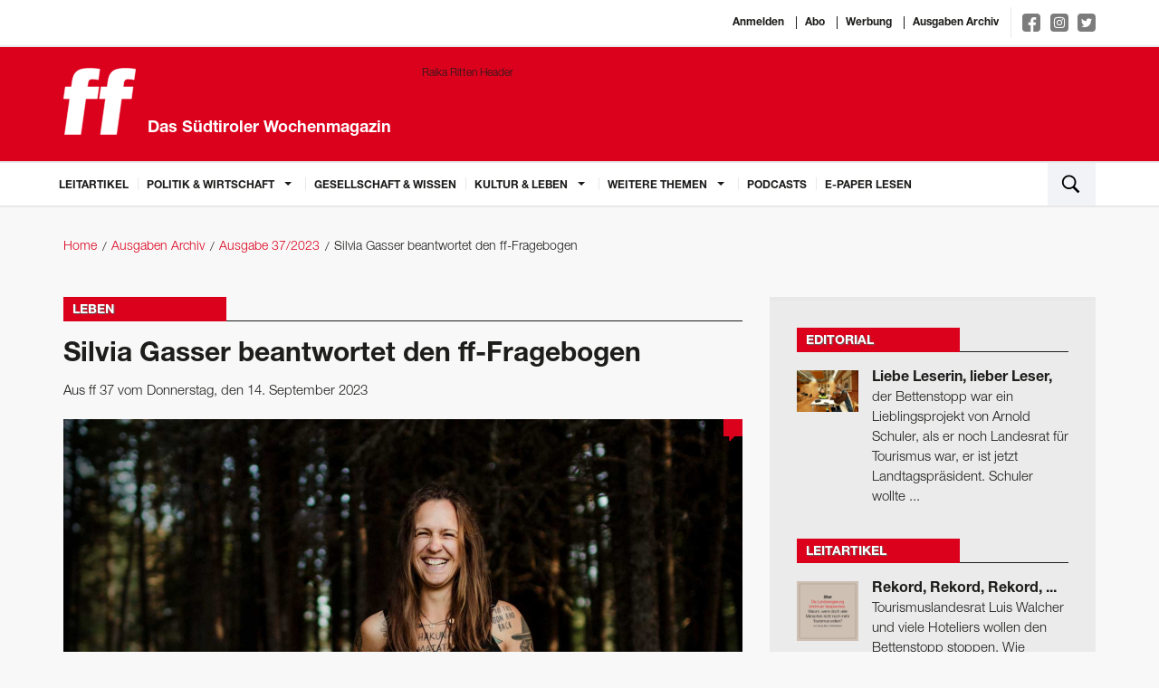

--- FILE ---
content_type: text/html; charset=utf-8
request_url: https://www.ff-bz.com/kultur-leben/leben/2023-37/silvia-gasser-beantwortet-den-ff-fragebogen.html
body_size: 9655
content:
<!DOCTYPE html>
<html lang="de">
<head>
    <meta charset="utf-8"/>
    <base href="https://www.ff-bz.com/"/>
    <title>Silvia Gasser beantwortet den ff-Fragebogen - Leben</title>

    <meta http-equiv="X-UA-Compatible" content="IE=edge"/>
    <meta name="viewport" content="width=device-width, initial-scale=1.0, user-scalable=no">
    <meta name="description" content="Die Kochbuchautorin träumt von einer Weltreise mit ihrer Familie und einem Urlaub auf Hawaii. Und möchte noch gelassener leben."/>
    <meta name="keywords" content=""/>
    <meta name="robots" content="index, follow, noarchive"/>
    <meta property="og:locale" content="de_DE"/>
    <meta property="og:title" content="Silvia Gasser beantwortet den ff-Fragebogen - Leben"/>
    <meta property="og:description" content="Die Kochbuchautorin träumt von einer Weltreise mit ihrer Familie und einem Urlaub auf Hawaii. Und möchte noch gelassener leben."/>
    <meta property="og:url" content="https://www.ff-bz.com/kultur-leben/leben/2023-37/silvia-gasser-beantwortet-den-ff-fragebogen.html"/>
    <meta property="og:site_name" content="ff - Das Südtiroler Wochenmagazin"/>
            <meta property="og:image:url" content="https://www.ff-bz.com//imagetypes/article-detail/image00002-probe.jpg"/>
        <meta property="og:image:height" content="624"/>
        <meta property="og:image:width" content="750"/>
                <meta property="og:type" content="article"/>
        <meta property="article:section" content="Leben"/>
        <meta property="article:published_time"
              content="2023-09-13T09:56:42+02:00"/>
        <meta name="google-site-verification" content="KiqNUWav0d58fPVRGdsuda7er_qk-8l2PJeoM3DUvxs" />
    <meta name="msvalidate.01" content="B1742F21979A7D055E2E6C657B223FD0" />
    <link rel="canonical" href="https://www.ff-bz.com/kultur-leben/leben/2023-37/silvia-gasser-beantwortet-den-ff-fragebogen.html"/>
    <link rel="shortcut icon" href="favicon.ico" type="image/icon"/>
    <link rel="stylesheet" href="resources/css/app.1696405118.css" type="text/css" media="screen,print"/>
	
	<script>(function(w,d,s,l,i){w[l]=w[l]||[];w[l].push({'gtm.start':
                new Date().getTime(),event:'gtm.js'});var f=d.getElementsByTagName(s)[0],
            j=d.createElement(s),dl=l!='dataLayer'?'&l='+l:'';j.async=true;j.src=
            'https://www.googletagmanager.com/gtm.js?id='+i+dl;f.parentNode.insertBefore(j,f);
        })(window,document,'script','dataLayer','GTM-PD7GSLV');</script>
		
        <script async class="_iub_cs_activate" type="text/plain" data-suppressedsrc="https://www.googletagmanager.com/gtag/js?id=UA-6211168-1" data-iub-purposes="2,3,4,5"></script>
    <script class="_iub_cs_activate-inline" type="text/plain" data-iub-purposes="2,3,4,5">
        window.dataLayer = window.dataLayer || [];
        function gtag(){dataLayer.push(arguments);}
        gtag('js', new Date());

        gtag('config', 'UA-6211168-1', { 'anonymize_ip': true });
    </script>
    <script class="_iub_cs_activate-inline" type="text/plain" data-iub-purposes="2,3,4,5">
        !function (f, b, e, v, n, t, s) {
            if (f.fbq) return;
            n = f.fbq = function () {
                n.callMethod ?
                    n.callMethod.apply(n, arguments) : n.queue.push(arguments)
            };
            if (!f._fbq) f._fbq = n;
            n.push = n;
            n.loaded = !0;
            n.version = '2.0';
            n.queue = [];
            t = b.createElement(e);
            t.async = !0;
            t.src = v;
            s = b.getElementsByTagName(e)[0];
            s.parentNode.insertBefore(t, s)
        }(window, document, 'script',
            'https://connect.facebook.net/en_US/fbevents.js');
        fbq('init', '483062678823106');
        fbq('track', 'PageView');
    </script>
    <noscript>
                <img height="1" width="1" class="_iub_cs_activate" data-suppressedsrc="https://www.facebook.com/tr?id=483062678823106&ev=PageView&noscript=1" data-iub-purposes="2,3,4,5"/>
    </noscript>

    <script type="text/javascript">
var _iub = _iub || [];
_iub.csConfiguration = {"lang":"de","siteId":1190690,"cookiePolicyId":64307039,"invalidateConsentWithoutLog":true,"consentOnContinuedBrowsing":false,"perPurposeConsent":true,"ccpaAcknowledgeOnDisplay":true,"floatingPreferencesButtonDisplay":false,"enableCcpa":true,"enableLgpd":true,"countryDetection":true,"purposes":"1,2,3,4,5", "callback":{ "onReady":function(){iubendaLanguageSwitch() },onPreferenceExpressedOrNotNeeded: function (preference) {
            dataLayer.push({
                iubenda_ccpa_opted_out: _iub.cs.api.isCcpaOptedOut()
            });
            if (!preference) {
                dataLayer.push({
                    event: "iubenda_preference_not_needed"
                });
            } else {
                if (preference.consent === true) {
                    dataLayer.push({
                        event: "iubenda_consent_given"
                    });
                } else if (preference.consent === false) {
                    dataLayer.push({
                        event: "iubenda_consent_rejected"
                    });
                } else if (preference.purposes) {
                    for (var purposeId in preference.purposes) {
                        if (preference.purposes[purposeId]) {
                            dataLayer.push({
                                event: "iubenda_consent_given_purpose_" + purposeId
                            });
                        }
                    }
                }
            }
        } }, "banner":{ "closeButtonRejects":true,"brandBackgroundColor":"none","brandTextColor":"black","acceptButtonDisplay":true,"customizeButtonDisplay":true,"acceptButtonColor":"#0073CE","acceptButtonCaptionColor":"white","customizeButtonColor":"#DADADA","customizeButtonCaptionColor":"#4D4D4D","rejectButtonDisplay":true,"rejectButtonColor":"#0073CE","rejectButtonCaptionColor":"white","explicitWithdrawal":true,"position":"float-center","backgroundOverlay":true,"textColor":"black","backgroundColor":"white","html":"<div class=\"iubenda-cs-container\">     <div class=\"iubenda-cs-content\">         <div class=\"iubenda-cs-rationale\">             <div class=\"iubenda-banner-content iubenda-custom-content\" role=\"document\" tabindex=\"0\"> %{banner_content}</div>             <div class=\"iubenda-cs-opt-group\">                 <div class=\"iubenda-cs-opt-group-custom\">                     <button class=\"iubenda-cs-accept-btn iubenda-cs-btn-primary\" tabindex=\"0\" role=\"button\" aria-pressed=\"false\">alle zustimmen</button></div><div class=\"iubenda-cs-opt-group-consent\"><button class=\"iubenda-cs-reject-btn iubenda-cs-btn-primary\" tabindex=\"0\" role=\"button\" aria-pressed=\"false\">Ablehnen</button><button class=\"iubenda-cs-customize-btn\" tabindex=\"0\" role=\"button\" aria-pressed=\"false\">Anpassen</button></div></div>             </div></div></div>" }};
</script>
<script type="text/javascript" src="//cdn.iubenda.com/cs/ccpa/stub.js"></script>
<script type="text/javascript" src="//cdn.iubenda.com/cs/iubenda_cs.js" charset="UTF-8" async></script></head>
<body>

<noscript><iframe src="https://www.googletagmanager.com/ns.html?id=GTM-PD7GSLV"
                  height="0" width="0" style="display:none;visibility:hidden"></iframe></noscript>

<div class="off-canvas-wrapper">
    <div class="off-canvas-wrapper-inner" data-off-canvas-wrapper>
        <div class="off-canvas-content" data-off-canvas-content>

            <header>
                <div class="white border-bottom">
                    <div class="row">
                        <div class="small-12 columns text-right top-links">
                                                            <a href="https://auth.ff-bz.com/auth/redirect?return_url=https://www.ff-bz.com/sso.html">Anmelden</a>
                                                        <a href="/abo.html">Abo</a>
                            <a href="/werbung.html">Werbung</a>
                            <a href="/ausgaben-archiv.html">Ausgaben Archiv</a>
                            <div class="social-links">
                                <a target="_blank" href="https://www.facebook.com/ff-Das-S%C3%BCdtiroler-Wochenmagazin-138143532867714/ " class="facebook">
                                    <img src="resources/img/social/facebook-f.svg" alt="">
                                </a>
                                <a target="_blank" href="https://www.instagram.com/ff_magazin/" class="instagram">
                                    <img src="resources/img/social/instagram.svg" alt="">
                                </a>
                                <a target="_blank" href="https://twitter.com/ff_magazin" class="twitter">
                                    <img src="resources/img/social/twitter-bird.svg" alt="">
                                </a>
                            </div>
                        </div>
                    </div>
                </div>

                <div class="red-bkg border-bottom">
                    <div class="row">
                        <a href="/"
                           class="logo column small-12 medium-5"><svg id="FF_Logo" data-name="FF Logo" xmlns="http://www.w3.org/2000/svg" viewBox="0 0 632.55 581.92"><title>FF Media GmbH Logo</title><path d="M698.13,274.59l14.6-103.91H626.64l4.79-34.08c3.62-25.77,16.21-34.92,36.21-34.92,16.52,0,39.65,2.5,53.85,6.65l13-92.27C714.93,12.74,679,8.59,653.77,8.59,552.9,8.59,506.74,27.7,493.07,125l-6.43,45.72h-53L419,274.59h53L428.22,586.31h140L612,274.59h86.08m-298.85,0,14.61-103.91H314.34l4.79-34.08c3.63-25.77,16.21-34.92,36.21-34.92,16.52,0,39.65,2.5,53.85,6.65l13-92.27c-19.54-3.32-55.47-7.47-80.69-7.47C240.6,8.59,194.43,27.7,180.76,125l-6.43,45.72h-53l-14.6,103.91h53L115.92,586.31h140l43.81-311.72h99.54Z" transform="translate(-104.28 -6.49)" style="fill:#fff"/><path d="M698.13,274.59l14.6-103.91H626.64l4.79-34.08c3.62-25.77,16.21-34.92,36.21-34.92,16.52,0,39.65,2.5,53.85,6.65l13-92.27C714.93,12.74,679,8.59,653.77,8.59,552.9,8.59,506.74,27.7,493.07,125l-6.43,45.72h-53L419,274.59h53L428.23,586.31h140L612,274.59h86.09Zm-298.84,0,14.6-103.91H314.34l4.79-34.08c3.62-25.77,16.21-34.92,36.21-34.92,16.52,0,39.65,2.5,53.85,6.65l13-92.27c-19.53-3.32-55.47-7.47-80.69-7.47C240.6,8.59,194.43,27.7,180.76,125l-6.43,45.72h-53l-14.6,103.91h53L115.92,586.31h140l43.81-311.72h99.55Z" transform="translate(-104.28 -6.49)" style="fill:none;stroke:#fff;stroke-width:4.197098124850669px"/></svg>                            <span>Das Südtiroler Wochenmagazin</span></a>
                                                    <div class="column small-12 medium-7">
                                <div class="header-ad-container">
                                    <a href="https://www.raikaritten.it/Karriere"
                                                                          target="_blank">                                        <img src="./files/web-header-1404x180px.gif" alt="Raika Ritten Header" title="" width="1404" height="180" />                                        </a>                                </div>
                            </div>
                                            </div>
                </div>

                <div class="white border-bottom">
    <div class="row">
        <nav class="top-bar-left hide-overflow show-for-large" data-topbar role="navigation">
            <ul class="dropdown menu" data-dropdown-menu>
                                                        <li class=" ">
                        <a href="leitartikel.html">
                            Leitartikel                        </a>
                                            </li>
                                                        <li class=" is-dropdown-submenu-parent">
                        <a >
                            Politik & Wirtschaft                        </a>
                                                    <ul class="menu vertical">
                                                                    <li class=""><a
                                                href="politik-wirtschaft/politik.html">Politik</a></li>
                                                                    <li class=""><a
                                                href="politik-wirtschaft/wirtschaft.html">Wirtschaft</a></li>
                                                                    <li class=""><a
                                                href="politik-wirtschaft/panorama.html">Panorama</a></li>
                                                            </ul>
                                            </li>
                                                        <li class=" ">
                        <a href="gesellschaft-wissen.html">
                            Gesellschaft & Wissen                        </a>
                                            </li>
                                                        <li class=" is-dropdown-submenu-parent">
                        <a >
                            Kultur & Leben                        </a>
                                                    <ul class="menu vertical">
                                                                    <li class=""><a
                                                href="kultur-leben/kultur.html">Kultur</a></li>
                                                                    <li class=""><a
                                                href="kultur-leben/leben.html">Leben</a></li>
                                                            </ul>
                                            </li>
                                                        <li class=" is-dropdown-submenu-parent">
                        <a >
                            Weitere Themen                        </a>
                                                    <ul class="menu vertical">
                                                                    <li class=""><a
                                                href="weitere-themen/editorial.html">Editorial</a></li>
                                                                    <li class=""><a
                                                href="weitere-themen/leserbriefe.html">Leserbriefe</a></li>
                                                                    <li class=""><a
                                                href="weitere-themen/flaneid.html">Flaneid</a></li>
                                                                    <li class=""><a
                                                href="weitere-themen/aussensicht.html">Außensicht</a></li>
                                                                    <li class=""><a
                                                href="weitere-themen/karikatur.html">Karikatur</a></li>
                                                                    <li class=""><a
                                                href="weitere-themen/rezepttipp.html">Rezepttipp</a></li>
                                                            </ul>
                                            </li>
                                <li><a href="https://aufs-ohr.podigee.io/" target="_blank">Podcasts</a></li>
                <li><a href="https://epaper.ff-bz.com/" target="_blank">E-Paper lesen</a></li>
            </ul>
        </nav>
        <button type="button" class="menu-toggle hide-for-large-only" data-toggle="offCanvas">
            <span class="icon-bar top-bar"></span>
            <span class="icon-bar middle-bar"></span>
            <span class="icon-bar bottom-bar"></span>
        </button>
        <div class="top-bar-right">
            <ul class="menu column">
                <li class="search"><a data-open="search"><img src="resources/img/search.svg"/></a></li>
            </ul>
        </div>
    </div>
</div>
            </header>

            <main>
                <div id="main-container">
                    <!-- gray oder leer für hintergrund -->
                    
                    
                    
                    <nav class="row bread-crump-padding" role="navigation">
	<ul class="breadcrumbs columns">
        	 	<li ><a href="/">Home</a></li>
        	 	<li ><a href="/ausgaben-archiv.html">Ausgaben Archiv</a></li>
        	 	<li ><a href="ausgaben-archiv/2023-37.html">Ausgabe 37/2023</a></li>
        	 	<li ><span>Silvia Gasser beantwortet den ff-Fragebogen</span></li>
        	</ul>
</nav>

                    
                    <!-- Contentbereich -->
                    <div class="row margin-main">
                        <div class="columns small-12 large-8">
                            


<div class="detail">
    <div class="title red">
        <h3>Leben</h3>    </div>


    <h1 >Silvia Gasser beantwortet den ff-Fragebogen</h1>
            <p class="detail-info">Aus ff 37 vom Donnerstag, den 14. September 2023</p>
    

            <div class="main-image inline-block position-relative ">
            <figure><img src="/imagetypes/article-detail/image00002-probe.jpg" alt="" title="„In meinem Leben würde ich alles genauso noch einmal machen!“
Silvia Gasser" width="750" height="624" /><div class="more-images-link"><a>weitere Bilder</a></div><figcaption>„In meinem Leben würde ich alles genauso noch einmal machen!“
Silvia Gasser <span>&copy;&nbsp;Privat</span></figcaption></figure>                        <a class="comments-bubble text-center" href="kultur-leben/leben/2023-37/silvia-gasser-beantwortet-den-ff-fragebogen.html#comments">&nbsp;</a>
        </div>
    

            <div class="media-object author">
                        <p class="author-link">von
                <a href="unsere-autoren/ff-media.html" class="red">ff media</a>
            </p>
                    </div>
    


            <div class="border">
            <h2>Die Kochbuchautorin träumt von einer Weltreise mit ihrer Familie und einem Urlaub auf Hawaii. Und möchte noch gelassener leben.</h2>            <p><strong>Ihre erste Erinnerung?</strong></p>

<p>Wie ich mit meinem Dad im Urlaub, morgens, auf dem Fahrrad, Frühstück geholt habe.</p>

<p><strong>Thema des letzten Telefongesprächs?</strong></p>

<p>Welche Wolle meine Schwiegermama für das neue Kleid eines unserer Kids kaufen soll.</p>

<p><strong>Wohin würden Sie morgen früh verreisen? </strong></p>

<p>Hawaii.</p>

<p><strong>Das beste Buch oder die beste Serie?</strong></p>

<p>„Das gewünschteste Wunschkind aller Zeiten“ war lange meine Bibel, um nervlich stabil zu bleiben mit den Kids.</p>

<p><strong>Der letzte Rausch? </strong></p>

<p>Vielleicht mit 20, als ich noch Alkohol getrunken habe.</p>

<p><strong>Feueralarm: Was retten Sie mit zwei Händen? </strong></p>

<p>Alle drei Kids und, wenn noch Platz ist, den Laptop mit allen wichtigen Dokumenten und Fotos.</p>

<p><strong>Lieblingsmenü? Lieblingslokal? </strong></p>

<p>Schwierig, entweder Salatschüssel bei L’Insalatina Meran oder „Försterpfandl“ beim Rinderplatz.</p>

<p><strong>Was war Ihre größte sportliche Leistung?</strong></p>

<p>Ein paar Medaillen beim Sporttag in der Schule.</p>

<p><strong>Zum letzten Mal gebetet haben Sie ...</strong></p>

<p>täglich auf meine Art und Weise.</p>

<p><strong>Erste Lust? </strong></p>

<p>Waldluft.</p>

<p><strong>Sie sind Anhänger von ...</strong></p>

<p>absolut niemandem.</p>

<p><strong>Dieses Talent würde man Ihnen nicht zutrauen: </strong></p>

<p>„Sarner Toppar“ machen.</p>

<p><strong>In Ihrem Kühlschrank findet sich immer ...</strong></p>

<p>Gemüse und DIY-Müsli.</p>

<p><strong>Was ist das Tolle/Olle an Social Media?</strong></p>

<p>So vielen Menschen helfen zu dürfen.</p>

<p><strong>Welches Wort möchten Sie nie mehr hören?</strong></p>

<p>Müssen.</p>

<p><strong>Was hält Sie in Südtirol? </strong></p>

<p>Diese einzigartige Landschaft und die Liebsten.</p>

<p><strong>Ihre größte Ausgabe in den letzten 12 Monaten? </strong></p>

<p>Ein maßangefertigtes Podest-Bett mit viel Stauraum darunter.</p>

<p><strong>Das möchten Sie können ...</strong></p>

<p>surfen.</p>

<p><strong>Drei Wörter, die Sie beschreiben:</strong></p>

<p>positiv, gelassen und sensibel.</p>

<p><strong>Sie träumen von ... </strong></p>

<p>einer Weltreise mit meiner Family.</p>

<p><strong>Ihr größter Fehler? </strong></p>

<p>Ich würde alles nochmal genauso machen, sonst wäre ich nicht da, wo ich jetzt bin.</p>

<p><strong>Was lesen Sie auf dem Klo? </strong></p>

<p>Keine Zeit, Kinder schreien an der Tür.</p>

<p><strong>Ich wäre gern für einen Tag ...</strong></p>

<p>ein Vogel.</p>

<p><strong>Was würden Sie mit 1 Million Euro machen?</strong></p>

<p>Noch gelassener und stressfreier leben.</p>

<p><strong>Der beste Geruch?</strong><br />
Warmer Waldboden.</p>

<p><strong>Nehmt mir alles, außer ... </strong><br />
meine Liebsten und unsere kuschlige Wohnung.</p>        </div>
    
            <div class="border">
            <div class="title">
                <h3>weitere Bilder</h3>
            </div>
            <div class="orbit" role="more-pics" aria-label="More Pics" data-orbit data-auto-play="false">
                <ul class="orbit-container">
                                        <li class="is-active orbit-slide">
                        <div class="row small-up-2 medium-up-5">
                                                                                                                <a href="/imagetypes/full-size/image00002-probe.jpg" class="column fbox" rel="gallery"
                               title="„In meinem Leben würde ich alles genauso noch einmal machen!“
Silvia Gasser &copy;&nbsp;Privat"><img src="/imagetypes/gallery-tumb/image00002-probe.jpg" alt="" title="„In meinem Leben würde ich alles genauso noch einmal machen!“
Silvia Gasser" width="340" height="340" /></a>
                                                    </div>
                    </li>
                </ul>
            </div>
        </div>
    

                        <div class="border">
                <p><strong>Kurzbio</strong></p>

<p>Silvia Gasser, 29, aus Villanders, schreibt Bücher und betreibt einen Podcast, sie ist Mutter von drei Kindern. Ihre Bücher: „Silvis Wohlfühlküche“ und „Silvis leichte Küche für alle Tage“. Ihr Podcast: „Inner healing – der Podcast aus den Bergen für dich“.</p>            </div>
        
    

    


    
            <div class="border">
            <ul class="share-buttons margin-remove">
                <li class="padding-right">Artikel teilen</li>
                <li><a href="https://www.facebook.com/sharer/sharer.php?u=https%3A%2F%2Fwww.ff-bz.com%2Fkultur-leben%2Fleben%2F2023-37%2Fsilvia-gasser-beantwortet-den-ff-fragebogen.html&t=Silvia Gasser beantwortet den ff-Fragebogen" title="Share on Facebook"
                       target="_blank"><img src="resources/img/social/Facebook.svg"></a></li>
                <li><a href="https://twitter.com/intent/tweet?url=https%3A%2F%2Fwww.ff-bz.com%2Fkultur-leben%2Fleben%2F2023-37%2Fsilvia-gasser-beantwortet-den-ff-fragebogen.html&text=Silvia Gasser beantwortet den ff-Fragebogen" target="_blank" title="Tweet"><img
                                src="resources/img/social/Twitter.svg"></a></li>
                <li><a href="https://plus.google.com/share?url=https%3A%2F%2Fwww.ff-bz.com%2Fkultur-leben%2Fleben%2F2023-37%2Fsilvia-gasser-beantwortet-den-ff-fragebogen.html" target="_blank" title="Share on Google+"><img
                                src="resources/img/social/Google+.svg"></a></li>
                <li><a href="http://www.tumblr.com/share?v=3&u=https%3A%2F%2Fwww.ff-bz.com%2Fkultur-leben%2Fleben%2F2023-37%2Fsilvia-gasser-beantwortet-den-ff-fragebogen.html&t=Silvia Gasser beantwortet den ff-Fragebogen&s=" target="_blank" title="Post to Tumblr"><img
                                src="resources/img/social/Tumblr.svg"></a></li>
                <li><a href="http://pinterest.com/pin/create/button/?url=https%3A%2F%2Fwww.ff-bz.com%2Fkultur-leben%2Fleben%2F2023-37%2Fsilvia-gasser-beantwortet-den-ff-fragebogen.html&description=Die Kochbuchautorin träumt von einer Weltreise mit ihrer Familie und einem Urlaub auf Hawaii. Und möchte noch gelassener leben." target="_blank"
                       title="Pin it"><img src="resources/img/social/Pinterest.svg"></a></li>
                <li>
                    <a href="http://www.linkedin.com/shareArticle?mini=true&url=https%3A%2F%2Fwww.ff-bz.com%2Fkultur-leben%2Fleben%2F2023-37%2Fsilvia-gasser-beantwortet-den-ff-fragebogen.html&title=Silvia Gasser beantwortet den ff-Fragebogen&summary=Die Kochbuchautorin träumt von einer Weltreise mit ihrer Familie und einem Urlaub auf Hawaii. Und möchte noch gelassener leben.&source=http%3A%2F%2Fff-media.it"
                       target="_blank" title="Share on LinkedIn"><img src="resources/img/social/LinkedIn.svg"></a></li>
                <li><a href="mailto:?subject=Silvia Gasser beantwortet den ff-Fragebogen&body=https%3A%2F%2Fwww.ff-bz.com%2Fkultur-leben%2Fleben%2F2023-37%2Fsilvia-gasser-beantwortet-den-ff-fragebogen.html" title="Email"><img src="resources/img/social/Email.svg"></a>
                </li>
            </ul>
        </div>
    

        
<div id="comments">
<div class="title margin-main">
    <h3>Leserkommentare</h3>
    </div>





<div class="comment-form margin-main">
            <h4 class="large">Kommentieren</h4>
        Sie müssen sich <a href="https://auth.ff-bz.com/auth/redirect?return_url=https://www.ff-bz.com/sso.html" class="red">anmelden</a> um zu kommentieren.
    </div>

</div>
    <div class="other-articles margin-top padding-top">
        <div class="title red">
            <h4>Weitere Artikel</h4>
        </div>
        <ul>
                                            <li>
                    <a href="kultur-leben/leben/2023-37/lauf-dicker-lauf.html" class="image">
                        <img src="/imagetypes/article-preview/hotel-elefant-mathiasbachmann.jpg" alt="" title="Feiertagsküche und traditionelle Gerichte: „Elephant“-Koch Mathias Bachmann. " width="394" height="263" />                    </a>
                    <div class="content">
                        <a href="kultur-leben/leben/2023-37/lauf-dicker-lauf.html">
                            <h3 class="title">Lauf, Dicker, lauf!</h3>
                        </a>
                        <div class="text"><p>Restaurant „Elephant“, Brixen: Seit 500 Jahren das gastronomische Schwergewicht im Eisacktal. </p></div>

                        <div class="meta-info">
                            <a href="kultur-leben/leben/2023-37/lauf-dicker-lauf.html" class="float-right read-more">weiterlesen <span
                                        class="red">&raquo;</span></a>
                                                            <p class="author-link">von
                                    <a href="unsere-autoren/extrawurst.html"
                                       class="red">Extrawurst  </a>
                                </p>
                                                    </div>
                    </div>
                </li>
                                            <li>
                    <a href="politik-wirtschaft/panorama/2023-37/wichtiges-signal.html" class="image">
                        <img src="/imagetypes/article-preview/kompatscher_14.jpg" alt="" title="Kompatscher: „Wiederher­stellung ist eine Pflicht.“" width="394" height="263" />                    </a>
                    <div class="content">
                        <a href="politik-wirtschaft/panorama/2023-37/wichtiges-signal.html">
                            <h3 class="title">„Wichtiges Signal“</h3>
                        </a>
                        <div class="text"><p><strong>Autonomiestatut:</strong> (aw) Es ist ein Tagesordnungspunkt, den Südtirol seit Jahren in Rom vorbringt: die Wiederherstellung der ...</p></div>

                        <div class="meta-info">
                            <a href="politik-wirtschaft/panorama/2023-37/wichtiges-signal.html" class="float-right read-more">weiterlesen <span
                                        class="red">&raquo;</span></a>
                                                            <p class="author-link">von
                                    <a href="unsere-autoren/ff-media.html"
                                       class="red">ff media</a>
                                </p>
                                                    </div>
                    </div>
                </li>
                                            <li>
                    <a href="politik-wirtschaft/politik/2023-37/pass-zu-huetten-zu.html" class="image">
                        <img src="/imagetypes/article-preview/nigerpass.jpg" alt="" title="Der Verkehr auf der ­Nigerpassstraße in der Nähe des Karerpasses soll künftig beschränkt werden." width="394" height="263" />                    </a>
                    <div class="content">
                        <a href="politik-wirtschaft/politik/2023-37/pass-zu-huetten-zu.html">
                            <h3 class="title">Pass zu, Hütten zu?</h3>
                        </a>
                        <div class="text"><p>Die Nigerpassstraße zwischen Tiers und Karersee soll zeitweise gesperrt werden. Das stößt auf wenig Gegenliebe – vor allem bei den Gastbetrieben.</p></div>

                        <div class="meta-info">
                            <a href="politik-wirtschaft/politik/2023-37/pass-zu-huetten-zu.html" class="float-right read-more">weiterlesen <span
                                        class="red">&raquo;</span></a>
                                                            <p class="author-link">von
                                    <a href="unsere-autoren/ff-media.html"
                                       class="red">ff media</a>
                                </p>
                                                    </div>
                    </div>
                </li>
                    </ul>
    </div>

</div>
                        </div>
                        <div class="columns small-12 large-4 right-column">
    
<div class="padding-bottom">
    <div class="row border-top gray">
        
    <div class="column padding-top sf-article-highlights">
        <div class="column medium-6 large-12">
            <div class="title red">
                                    <a href="weitere-themen/editorial.html">                    <h4>Editorial</h4>
                    </a>                                                </div>
            <div class="row">
                                                            <a href="weitere-themen/editorial/2026-05/liebe-leserin-lieber-leser.html" class="position-relative small-3 columns no-padding-right">
                            <img src="/imagetypes/right-sidebar-thumb/_aaa9251.jpg" alt="" title="Lisa Kuppelwieser ist Brandinspektorin bei der Berufsfeuerwehr. Wie das gekommen ist, hat sie Markus Larcher erzählt. Im Porträt ab Seite 52. " width="80" height="54" />                                                    </a>
                                        <a href="weitere-themen/editorial/2026-05/liebe-leserin-lieber-leser.html" class="column small-9">
                        <h4>Liebe Leserin, lieber Leser,</h4>                        <p>der Bettenstopp war ein Lieblingsprojekt von Arnold Schuler, als er noch Landesrat für Tourismus war, er ist jetzt Landtagspräsident. Schuler wollte ...</p>                    </a>
                            </div>
        </div>
    </div>
    <div class="column padding-top sf-article-highlights">
        <div class="column medium-6 large-12">
            <div class="title red">
                                    <a href="leitartikel.html">                    <h4>Leitartikel</h4>
                    </a>                                                </div>
            <div class="row">
                                                            <a href="leitartikel/2026-05/rekord-rekord-rekord.html" class="position-relative small-3 columns no-padding-right">
                            <img src="/imagetypes/right-sidebar-thumb/zitat_leitartikel_49.jpg" alt="" title="" width="80" height="78" />                                                    </a>
                                        <a href="leitartikel/2026-05/rekord-rekord-rekord.html" class="column small-9">
                        <h4>Rekord, Rekord, Rekord, ...</h4>                        <p>Tourismuslandesrat Luis Walcher und viele Hoteliers wollen den Bettenstopp stoppen. Wie glaubwürdig sind Landesregierung und SVP noch?  
</p>                    </a>
                            </div>
        </div>
    </div>
    <div class="column padding-top sf-article-highlights">
        <div class="column medium-6 large-12">
            <div class="title red">
                                                        <h4>Fragebogen</h4>
                                                                    </div>
            <div class="row">
                                                            <a href="kultur-leben/leben/2026-05/neha-kumari-bhati-beantwortet-den-ff-fragebogen.html" class="position-relative small-3 columns no-padding-right">
                            <img src="/imagetypes/right-sidebar-thumb/foto_neha_bhati_ff.jpg" alt="" title="„Ich wäre gern für einen Tag der Hund meiner Tante.“
Neha Kumari Bhati" width="80" height="52" />                                                    </a>
                                        <a href="kultur-leben/leben/2026-05/neha-kumari-bhati-beantwortet-den-ff-fragebogen.html" class="column small-9">
                        <h4>Neha Kumari Bhati beantwortet den ff-Fragebogen</h4>                        <p>Die Vorsitzende der Südtiroler HochschülerInnenschaft hat den Schulrekord im „Dehnen“ aufgestellt und kann auch bei Linksverkehr gut Auto fahren.</p>                    </a>
                            </div>
        </div>
    </div>
    <div class="column padding-top sf-article-highlights">
        <div class="column medium-6 large-12">
            <div class="title red">
                                    <a href="weitere-themen/leserbriefe.html">                    <h4>Leserbriefe</h4>
                    </a>                                                </div>
            <div class="row">
                                                            <a href="weitere-themen/leserbriefe/2026-05/kein-buongiorno.html" class="position-relative small-3 columns no-padding-right">
                            <img src="/imagetypes/right-sidebar-thumb/bildschirmfoto-2026-01-28-um-08.07.16.jpg" alt="" title="" width="80" height="78" />                                                    </a>
                                        <a href="weitere-themen/leserbriefe/2026-05/kein-buongiorno.html" class="column small-9">
                        <h4>Kein Buongiorno</h4>                        <p>ff 2/26 über den Wunsch der Eltern nach Italienischunterricht im deutschen Kinder­garten; Leserbrief von Georg Lezuo in ff 3/36</p>                    </a>
                            </div>
        </div>
    </div>
    <div class="column padding-top sf-article-highlights">
        <div class="column medium-6 large-12">
            <div class="title red">
                                    <a href="weitere-themen/karikatur.html">                    <h4>Karikatur</h4>
                    </a>                                                </div>
            <div class="row">
                                    <a href="weitere-themen/karikatur/2026-05/hpd_05_26.html"><img src="/imagetypes/right-sidebar-big-thumb/hpd_67.jpg" alt="" title="" width="450" height="657" class="column small-12" /></a>
                            </div>
        </div>
    </div>

    </div>
</div>


<div class="padding-bottom">
    
    <div class="row border-top gray sf-3-links">
        <div class="column">
            <div class="column padding-top">
                <h3 class="padding-bottom">Abonnenten lesen mehr!</h3>                
                <ul class="row">
                    
                                        <li class="column medium-up-3 large-up-1">
                        <a href="/abo.html" >
                            <span class="media-object">
                                                                <span class="media-object-section">
                                    <span class="thumbnail">
                                        <img src="/imagetypes/small-list-thumb/ff_04_26_titelseite.jpg" alt="Titelseite" title="" width="73" height="98" />                                    </span>
                                </span>
                                <span class="media-object-section align-middle">
                                                                    <h5>ff Print-Abo</h5>                                    <p class="margin-remove">Lassen Sie sich die ff bequem nach Hause liefern!</p>                                                                </span>
                                                            </span>
                        </a>
                    </li>
                                        
                                        <li class="column medium-up-3 large-up-1">
                        <a href="/abo.html" class="media-object" >
                                                            <h5>ff Digital/Apps</h5>                                <p class="margin-remove">Lesen Sie die ff als digitale Ausgabe!</p>                                                    </a>
                    </li>
                                        
                                        <li class="column medium-up-3 large-up-1">
                        <a href="/abo.html" >
                            <span class="media-object">
                                                                <span class="media-object-section">
                                    <span class="thumbnail">
                                        <img src="/imagetypes/small-list-thumb/e-paper_kl.jpg" alt="e-paper_kl" title="e-paper_kl" width="73" height="105" />                                    </span>
                                </span>
                                <span class="media-object-section align-middle">
                                                                    <h5>ff E-Paper</h5>                                    <p class="margin-remove">Die ff als E-Paper lesen!</p>                                                                </span>
                                                            </span>
                        </a>
                    </li>
                                        
                    
                </ul>

            </div>
        </div>
    </div>
    
</div>
<div class="padding-bottom">
    
    <div class="row border-top gray sf-3-links">
        <div class="column">
            <div class="column padding-top">
                <h3 class="padding-bottom">Digitale Einzelausgaben</h3>                
                <ul class="row">
                    
                                        <li class="column medium-up-3 large-up-1">
                        <a href="http://www.kiosk.at/ff" target="_blank">
                            <span class="media-object">
                                                                <span class="media-object-section">
                                    <span class="thumbnail">
                                        <img src="/imagetypes/small-list-thumb/ff_04_26_titelseite.jpg" alt="Titelseite" title="" width="73" height="98" />                                    </span>
                                </span>
                                <span class="media-object-section align-middle">
                                                                    <h5>Zum Apa Kiosk …</h5>                                    <p class="margin-remove">… und die ff als digitale Einzelausgabe erwerben!</p>                                                                </span>
                                                            </span>
                        </a>
                    </li>
                                        
                                        
                                        
                    
                </ul>

            </div>
        </div>
    </div>
    
</div><div class="padding-bottom">
    <div class="row border-top gray">
        <div class="column sf-apps">
            <div class="column padding-top">
                <h3 class="padding-small-bottom">Mobile Apps</h3>                <div class="row">
                    <div class="column padding-small-bottom"><p>Jetzt gleich unsere App für Apple iOS oder Google Android laden!</p>
</div>                    <div class="small-6 columns padding-small-top">
                        <a class="app-download-button"
                           href="https://apps.apple.com/at/app/ff-online/id1162088096" target="_blank">
                            <img src="resources/img/app-store-badge.svg" alt="Apple Store Badge">
                        </a>
                    </div>
                    <div class="small-6 columns padding-small-top">
                        <a class="app-download-button"
                           href="https://play.google.com/store/apps/details?id=at.apa.pdfwlclient.stw"
                           target="_blank">
                            <img src="resources/img/google-play-badge.svg" alt="Google Play Badge">
                        </a>
                    </div>
                </div>
            </div>
        </div>
    </div>
</div>    
</div>


                        </div>
                    <!-- Contentbereich ENDE -->

                            <div class="footer-module">

                    </div>
                        </div>
            </main>

            <footer>
                <div class="row">
		<div class="large-2 medium-5 columns">
    	<h5>Nützliche Links</h5>
    	<ul>
                        <li><a href="/unsere-autoren.html">Unsere Autoren</a></li>
                        <li><a href="/ueber-uns.html">Über uns</a></li>
                        <li><a href="/werbung.html">Werbung</a></li>
                        <li><a href="/ausgaben-archiv.html">Ausgaben Archiv</a></li>
                	</ul>
	</div>
	<div class="large-2 medium-5 columns">
    	<h5>weitere Links</h5>
    	<ul>
                        <li><a href="/">Home</a></li>
                        <li><a href="/agb.html">AGB</a></li>
                        <li><a href="/impressum.html">Impressum</a></li>
                        <li><a href="/datenschutz.html">Datenschutz</a></li>
                        <li><a href="/widerrufsbelehrung.html">Widerrufsbelehrung</a></li>
                        <li><a class="iubenda-cs-preferences-link" href="javascript:;">Cookie-Einstellungen</a></li>
    	</ul>
	</div>
		<div class="large-5 medium-8 columns contact">
    	<h5>Kontaktdaten</h5>
    	<p><strong>FF Media GmbH</strong><br />
        	Brennerstraße 7a<br />
        	I-39100 Bozen / Südtirol
    	</p>
    	<div class="row padding-remove">
            <div class="column">
                <strong>Telefon:</strong>&nbsp;&nbsp; +39 0471 304 500
            </div>
    	</div>
    	<div class="row padding-remove">
            <div class="column">
                <strong>Fax:</strong>&nbsp;&nbsp; +39 0471 304 510
            </div>
    	</div>
    	<div class="row padding-remove">
            <div class="column">
                <strong>Email:</strong>&nbsp;&nbsp; <a href="mailto:&#105;&#110;&#102;&#111;&#64;&#102;&#102;&#45;&#98;&#122;&#46;&#99;&#111;&#109;">&#105;&#110;&#102;&#111;&#64;&#102;&#102;&#45;&#98;&#122;&#46;&#99;&#111;&#109;</a>
            </div>
    	</div>
    	<div class="row padding-remove">
            <div class="column">
                <strong>USt-IdNr.:</strong>&nbsp;&nbsp; IT00652330218
            </div>
    	</div>
    </div>
		<div class="large-3 medium-4 columns no-top">
		<div class="logo-container">
			<div class="ff-ci-logo ">
    <svg id="FF_Logo" data-name="FF Logo" xmlns="http://www.w3.org/2000/svg" viewBox="0 0 632.55 581.92"><title>FF Media GmbH</title><path d="M698.13,274.59l14.6-103.91H626.64l4.79-34.08c3.62-25.77,16.21-34.92,36.21-34.92,16.52,0,39.65,2.5,53.85,6.65l13-92.27C714.93,12.74,679,8.59,653.77,8.59,552.9,8.59,506.74,27.7,493.07,125l-6.43,45.72h-53L419,274.59h53L428.22,586.31h140L612,274.59h86.08m-298.85,0,14.61-103.91H314.34l4.79-34.08c3.63-25.77,16.21-34.92,36.21-34.92,16.52,0,39.65,2.5,53.85,6.65l13-92.27c-19.54-3.32-55.47-7.47-80.69-7.47C240.6,8.59,194.43,27.7,180.76,125l-6.43,45.72h-53l-14.6,103.91h53L115.92,586.31h140l43.81-311.72h99.54Z" transform="translate(-104.28 -6.49)" style="fill:#fff"/><path d="M698.13,274.59l14.6-103.91H626.64l4.79-34.08c3.62-25.77,16.21-34.92,36.21-34.92,16.52,0,39.65,2.5,53.85,6.65l13-92.27C714.93,12.74,679,8.59,653.77,8.59,552.9,8.59,506.74,27.7,493.07,125l-6.43,45.72h-53L419,274.59h53L428.23,586.31h140L612,274.59h86.09Zm-298.84,0,14.6-103.91H314.34l4.79-34.08c3.62-25.77,16.21-34.92,36.21-34.92,16.52,0,39.65,2.5,53.85,6.65l13-92.27c-19.53-3.32-55.47-7.47-80.69-7.47C240.6,8.59,194.43,27.7,180.76,125l-6.43,45.72h-53l-14.6,103.91h53L115.92,586.31h140l43.81-311.72h99.55Z" transform="translate(-104.28 -6.49)" style="fill:none;stroke:#fff;stroke-width:4.197098124850669px"/></svg>
    </div>			<p class="rights">&copy; <strong>FF Media GmbH</strong>.<br />Alle Rechte vorbehalten</p>
		</div>
	</div>
</div>            </footer>
            <div class="reveal" id="search" data-reveal data-close-on-click="true">
                <form class="row" method="get" action="/suche.html">
                    <input name="term" type="text" placeholder="Zum suchen Tippen..." autocomplete="off"/>
                    <button class="close-button" data-close aria-label="Close modal" type="button">
                        <span aria-hidden="true">&times;</span>
                    </button>
                </form>
            </div>
        </div>

        <div class="off-canvas position-left" id="offCanvas" data-off-canvas>
            <nav class="navigation-mobile" data-topbar role="navigation">
    <ul class="menu vertical">
        <li class=""><a href="/">Home</a>
        </li>

                                <li class="">
                <a href="leitartikel.html">Leitartikel</a>
                            </li>
                                <li class="">
                <a href="">Politik & Wirtschaft</a>
                                    <ul class="menu vertical nested">
                                                    <li class=""><a
                                    href="politik-wirtschaft/politik.html">Politik</a></li>
                                                    <li class=""><a
                                    href="politik-wirtschaft/wirtschaft.html">Wirtschaft</a></li>
                                                    <li class=""><a
                                    href="politik-wirtschaft/panorama.html">Panorama</a></li>
                                            </ul>
                            </li>
                                <li class="">
                <a href="gesellschaft-wissen.html">Gesellschaft & Wissen</a>
                            </li>
                                <li class="">
                <a href="">Kultur & Leben</a>
                                    <ul class="menu vertical nested">
                                                    <li class=""><a
                                    href="kultur-leben/kultur.html">Kultur</a></li>
                                                    <li class=""><a
                                    href="kultur-leben/leben.html">Leben</a></li>
                                            </ul>
                            </li>
                                <li class="">
                <a href="">Weitere Themen</a>
                                    <ul class="menu vertical nested">
                                                    <li class=""><a
                                    href="weitere-themen/editorial.html">Editorial</a></li>
                                                    <li class=""><a
                                    href="weitere-themen/leserbriefe.html">Leserbriefe</a></li>
                                                    <li class=""><a
                                    href="weitere-themen/flaneid.html">Flaneid</a></li>
                                                    <li class=""><a
                                    href="weitere-themen/aussensicht.html">Außensicht</a></li>
                                                    <li class=""><a
                                    href="weitere-themen/karikatur.html">Karikatur</a></li>
                                                    <li class=""><a
                                    href="weitere-themen/rezepttipp.html">Rezepttipp</a></li>
                                            </ul>
                            </li>
                <li><a href="https://aufs-ohr.podigee.io/" target="_blank">Podcasts</a></li>
        <li><a href="https://epaper.ff-bz.com/" target="_blank">E-Paper lesen</a></li>
    </ul>
</nav>        </div>
    </div>
</div>

<script async src="/resources/js/app.min.1617365431.js"></script>
<script type="text/javascript">var ajax_url = '/api'</script>
</body>
</html>
